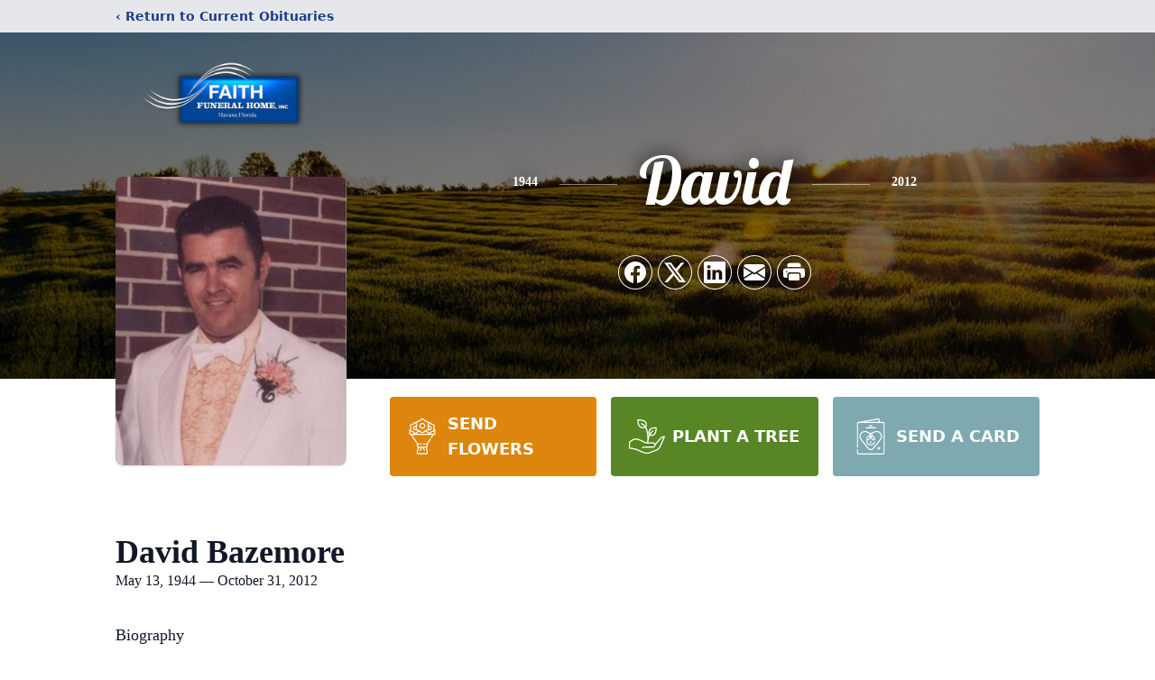

--- FILE ---
content_type: text/html; charset=utf-8
request_url: https://www.google.com/recaptcha/enterprise/anchor?ar=1&k=6Ld3ywIpAAAAANqQ2hnCPTfeTOdrtCdVXyKocKxU&co=aHR0cHM6Ly93d3cuZmFpdGhmdW5lcmFsaG9tZS5jb206NDQz&hl=en&type=image&v=N67nZn4AqZkNcbeMu4prBgzg&theme=light&size=invisible&badge=bottomright&anchor-ms=20000&execute-ms=30000&cb=xx5en06y4kti
body_size: 48691
content:
<!DOCTYPE HTML><html dir="ltr" lang="en"><head><meta http-equiv="Content-Type" content="text/html; charset=UTF-8">
<meta http-equiv="X-UA-Compatible" content="IE=edge">
<title>reCAPTCHA</title>
<style type="text/css">
/* cyrillic-ext */
@font-face {
  font-family: 'Roboto';
  font-style: normal;
  font-weight: 400;
  font-stretch: 100%;
  src: url(//fonts.gstatic.com/s/roboto/v48/KFO7CnqEu92Fr1ME7kSn66aGLdTylUAMa3GUBHMdazTgWw.woff2) format('woff2');
  unicode-range: U+0460-052F, U+1C80-1C8A, U+20B4, U+2DE0-2DFF, U+A640-A69F, U+FE2E-FE2F;
}
/* cyrillic */
@font-face {
  font-family: 'Roboto';
  font-style: normal;
  font-weight: 400;
  font-stretch: 100%;
  src: url(//fonts.gstatic.com/s/roboto/v48/KFO7CnqEu92Fr1ME7kSn66aGLdTylUAMa3iUBHMdazTgWw.woff2) format('woff2');
  unicode-range: U+0301, U+0400-045F, U+0490-0491, U+04B0-04B1, U+2116;
}
/* greek-ext */
@font-face {
  font-family: 'Roboto';
  font-style: normal;
  font-weight: 400;
  font-stretch: 100%;
  src: url(//fonts.gstatic.com/s/roboto/v48/KFO7CnqEu92Fr1ME7kSn66aGLdTylUAMa3CUBHMdazTgWw.woff2) format('woff2');
  unicode-range: U+1F00-1FFF;
}
/* greek */
@font-face {
  font-family: 'Roboto';
  font-style: normal;
  font-weight: 400;
  font-stretch: 100%;
  src: url(//fonts.gstatic.com/s/roboto/v48/KFO7CnqEu92Fr1ME7kSn66aGLdTylUAMa3-UBHMdazTgWw.woff2) format('woff2');
  unicode-range: U+0370-0377, U+037A-037F, U+0384-038A, U+038C, U+038E-03A1, U+03A3-03FF;
}
/* math */
@font-face {
  font-family: 'Roboto';
  font-style: normal;
  font-weight: 400;
  font-stretch: 100%;
  src: url(//fonts.gstatic.com/s/roboto/v48/KFO7CnqEu92Fr1ME7kSn66aGLdTylUAMawCUBHMdazTgWw.woff2) format('woff2');
  unicode-range: U+0302-0303, U+0305, U+0307-0308, U+0310, U+0312, U+0315, U+031A, U+0326-0327, U+032C, U+032F-0330, U+0332-0333, U+0338, U+033A, U+0346, U+034D, U+0391-03A1, U+03A3-03A9, U+03B1-03C9, U+03D1, U+03D5-03D6, U+03F0-03F1, U+03F4-03F5, U+2016-2017, U+2034-2038, U+203C, U+2040, U+2043, U+2047, U+2050, U+2057, U+205F, U+2070-2071, U+2074-208E, U+2090-209C, U+20D0-20DC, U+20E1, U+20E5-20EF, U+2100-2112, U+2114-2115, U+2117-2121, U+2123-214F, U+2190, U+2192, U+2194-21AE, U+21B0-21E5, U+21F1-21F2, U+21F4-2211, U+2213-2214, U+2216-22FF, U+2308-230B, U+2310, U+2319, U+231C-2321, U+2336-237A, U+237C, U+2395, U+239B-23B7, U+23D0, U+23DC-23E1, U+2474-2475, U+25AF, U+25B3, U+25B7, U+25BD, U+25C1, U+25CA, U+25CC, U+25FB, U+266D-266F, U+27C0-27FF, U+2900-2AFF, U+2B0E-2B11, U+2B30-2B4C, U+2BFE, U+3030, U+FF5B, U+FF5D, U+1D400-1D7FF, U+1EE00-1EEFF;
}
/* symbols */
@font-face {
  font-family: 'Roboto';
  font-style: normal;
  font-weight: 400;
  font-stretch: 100%;
  src: url(//fonts.gstatic.com/s/roboto/v48/KFO7CnqEu92Fr1ME7kSn66aGLdTylUAMaxKUBHMdazTgWw.woff2) format('woff2');
  unicode-range: U+0001-000C, U+000E-001F, U+007F-009F, U+20DD-20E0, U+20E2-20E4, U+2150-218F, U+2190, U+2192, U+2194-2199, U+21AF, U+21E6-21F0, U+21F3, U+2218-2219, U+2299, U+22C4-22C6, U+2300-243F, U+2440-244A, U+2460-24FF, U+25A0-27BF, U+2800-28FF, U+2921-2922, U+2981, U+29BF, U+29EB, U+2B00-2BFF, U+4DC0-4DFF, U+FFF9-FFFB, U+10140-1018E, U+10190-1019C, U+101A0, U+101D0-101FD, U+102E0-102FB, U+10E60-10E7E, U+1D2C0-1D2D3, U+1D2E0-1D37F, U+1F000-1F0FF, U+1F100-1F1AD, U+1F1E6-1F1FF, U+1F30D-1F30F, U+1F315, U+1F31C, U+1F31E, U+1F320-1F32C, U+1F336, U+1F378, U+1F37D, U+1F382, U+1F393-1F39F, U+1F3A7-1F3A8, U+1F3AC-1F3AF, U+1F3C2, U+1F3C4-1F3C6, U+1F3CA-1F3CE, U+1F3D4-1F3E0, U+1F3ED, U+1F3F1-1F3F3, U+1F3F5-1F3F7, U+1F408, U+1F415, U+1F41F, U+1F426, U+1F43F, U+1F441-1F442, U+1F444, U+1F446-1F449, U+1F44C-1F44E, U+1F453, U+1F46A, U+1F47D, U+1F4A3, U+1F4B0, U+1F4B3, U+1F4B9, U+1F4BB, U+1F4BF, U+1F4C8-1F4CB, U+1F4D6, U+1F4DA, U+1F4DF, U+1F4E3-1F4E6, U+1F4EA-1F4ED, U+1F4F7, U+1F4F9-1F4FB, U+1F4FD-1F4FE, U+1F503, U+1F507-1F50B, U+1F50D, U+1F512-1F513, U+1F53E-1F54A, U+1F54F-1F5FA, U+1F610, U+1F650-1F67F, U+1F687, U+1F68D, U+1F691, U+1F694, U+1F698, U+1F6AD, U+1F6B2, U+1F6B9-1F6BA, U+1F6BC, U+1F6C6-1F6CF, U+1F6D3-1F6D7, U+1F6E0-1F6EA, U+1F6F0-1F6F3, U+1F6F7-1F6FC, U+1F700-1F7FF, U+1F800-1F80B, U+1F810-1F847, U+1F850-1F859, U+1F860-1F887, U+1F890-1F8AD, U+1F8B0-1F8BB, U+1F8C0-1F8C1, U+1F900-1F90B, U+1F93B, U+1F946, U+1F984, U+1F996, U+1F9E9, U+1FA00-1FA6F, U+1FA70-1FA7C, U+1FA80-1FA89, U+1FA8F-1FAC6, U+1FACE-1FADC, U+1FADF-1FAE9, U+1FAF0-1FAF8, U+1FB00-1FBFF;
}
/* vietnamese */
@font-face {
  font-family: 'Roboto';
  font-style: normal;
  font-weight: 400;
  font-stretch: 100%;
  src: url(//fonts.gstatic.com/s/roboto/v48/KFO7CnqEu92Fr1ME7kSn66aGLdTylUAMa3OUBHMdazTgWw.woff2) format('woff2');
  unicode-range: U+0102-0103, U+0110-0111, U+0128-0129, U+0168-0169, U+01A0-01A1, U+01AF-01B0, U+0300-0301, U+0303-0304, U+0308-0309, U+0323, U+0329, U+1EA0-1EF9, U+20AB;
}
/* latin-ext */
@font-face {
  font-family: 'Roboto';
  font-style: normal;
  font-weight: 400;
  font-stretch: 100%;
  src: url(//fonts.gstatic.com/s/roboto/v48/KFO7CnqEu92Fr1ME7kSn66aGLdTylUAMa3KUBHMdazTgWw.woff2) format('woff2');
  unicode-range: U+0100-02BA, U+02BD-02C5, U+02C7-02CC, U+02CE-02D7, U+02DD-02FF, U+0304, U+0308, U+0329, U+1D00-1DBF, U+1E00-1E9F, U+1EF2-1EFF, U+2020, U+20A0-20AB, U+20AD-20C0, U+2113, U+2C60-2C7F, U+A720-A7FF;
}
/* latin */
@font-face {
  font-family: 'Roboto';
  font-style: normal;
  font-weight: 400;
  font-stretch: 100%;
  src: url(//fonts.gstatic.com/s/roboto/v48/KFO7CnqEu92Fr1ME7kSn66aGLdTylUAMa3yUBHMdazQ.woff2) format('woff2');
  unicode-range: U+0000-00FF, U+0131, U+0152-0153, U+02BB-02BC, U+02C6, U+02DA, U+02DC, U+0304, U+0308, U+0329, U+2000-206F, U+20AC, U+2122, U+2191, U+2193, U+2212, U+2215, U+FEFF, U+FFFD;
}
/* cyrillic-ext */
@font-face {
  font-family: 'Roboto';
  font-style: normal;
  font-weight: 500;
  font-stretch: 100%;
  src: url(//fonts.gstatic.com/s/roboto/v48/KFO7CnqEu92Fr1ME7kSn66aGLdTylUAMa3GUBHMdazTgWw.woff2) format('woff2');
  unicode-range: U+0460-052F, U+1C80-1C8A, U+20B4, U+2DE0-2DFF, U+A640-A69F, U+FE2E-FE2F;
}
/* cyrillic */
@font-face {
  font-family: 'Roboto';
  font-style: normal;
  font-weight: 500;
  font-stretch: 100%;
  src: url(//fonts.gstatic.com/s/roboto/v48/KFO7CnqEu92Fr1ME7kSn66aGLdTylUAMa3iUBHMdazTgWw.woff2) format('woff2');
  unicode-range: U+0301, U+0400-045F, U+0490-0491, U+04B0-04B1, U+2116;
}
/* greek-ext */
@font-face {
  font-family: 'Roboto';
  font-style: normal;
  font-weight: 500;
  font-stretch: 100%;
  src: url(//fonts.gstatic.com/s/roboto/v48/KFO7CnqEu92Fr1ME7kSn66aGLdTylUAMa3CUBHMdazTgWw.woff2) format('woff2');
  unicode-range: U+1F00-1FFF;
}
/* greek */
@font-face {
  font-family: 'Roboto';
  font-style: normal;
  font-weight: 500;
  font-stretch: 100%;
  src: url(//fonts.gstatic.com/s/roboto/v48/KFO7CnqEu92Fr1ME7kSn66aGLdTylUAMa3-UBHMdazTgWw.woff2) format('woff2');
  unicode-range: U+0370-0377, U+037A-037F, U+0384-038A, U+038C, U+038E-03A1, U+03A3-03FF;
}
/* math */
@font-face {
  font-family: 'Roboto';
  font-style: normal;
  font-weight: 500;
  font-stretch: 100%;
  src: url(//fonts.gstatic.com/s/roboto/v48/KFO7CnqEu92Fr1ME7kSn66aGLdTylUAMawCUBHMdazTgWw.woff2) format('woff2');
  unicode-range: U+0302-0303, U+0305, U+0307-0308, U+0310, U+0312, U+0315, U+031A, U+0326-0327, U+032C, U+032F-0330, U+0332-0333, U+0338, U+033A, U+0346, U+034D, U+0391-03A1, U+03A3-03A9, U+03B1-03C9, U+03D1, U+03D5-03D6, U+03F0-03F1, U+03F4-03F5, U+2016-2017, U+2034-2038, U+203C, U+2040, U+2043, U+2047, U+2050, U+2057, U+205F, U+2070-2071, U+2074-208E, U+2090-209C, U+20D0-20DC, U+20E1, U+20E5-20EF, U+2100-2112, U+2114-2115, U+2117-2121, U+2123-214F, U+2190, U+2192, U+2194-21AE, U+21B0-21E5, U+21F1-21F2, U+21F4-2211, U+2213-2214, U+2216-22FF, U+2308-230B, U+2310, U+2319, U+231C-2321, U+2336-237A, U+237C, U+2395, U+239B-23B7, U+23D0, U+23DC-23E1, U+2474-2475, U+25AF, U+25B3, U+25B7, U+25BD, U+25C1, U+25CA, U+25CC, U+25FB, U+266D-266F, U+27C0-27FF, U+2900-2AFF, U+2B0E-2B11, U+2B30-2B4C, U+2BFE, U+3030, U+FF5B, U+FF5D, U+1D400-1D7FF, U+1EE00-1EEFF;
}
/* symbols */
@font-face {
  font-family: 'Roboto';
  font-style: normal;
  font-weight: 500;
  font-stretch: 100%;
  src: url(//fonts.gstatic.com/s/roboto/v48/KFO7CnqEu92Fr1ME7kSn66aGLdTylUAMaxKUBHMdazTgWw.woff2) format('woff2');
  unicode-range: U+0001-000C, U+000E-001F, U+007F-009F, U+20DD-20E0, U+20E2-20E4, U+2150-218F, U+2190, U+2192, U+2194-2199, U+21AF, U+21E6-21F0, U+21F3, U+2218-2219, U+2299, U+22C4-22C6, U+2300-243F, U+2440-244A, U+2460-24FF, U+25A0-27BF, U+2800-28FF, U+2921-2922, U+2981, U+29BF, U+29EB, U+2B00-2BFF, U+4DC0-4DFF, U+FFF9-FFFB, U+10140-1018E, U+10190-1019C, U+101A0, U+101D0-101FD, U+102E0-102FB, U+10E60-10E7E, U+1D2C0-1D2D3, U+1D2E0-1D37F, U+1F000-1F0FF, U+1F100-1F1AD, U+1F1E6-1F1FF, U+1F30D-1F30F, U+1F315, U+1F31C, U+1F31E, U+1F320-1F32C, U+1F336, U+1F378, U+1F37D, U+1F382, U+1F393-1F39F, U+1F3A7-1F3A8, U+1F3AC-1F3AF, U+1F3C2, U+1F3C4-1F3C6, U+1F3CA-1F3CE, U+1F3D4-1F3E0, U+1F3ED, U+1F3F1-1F3F3, U+1F3F5-1F3F7, U+1F408, U+1F415, U+1F41F, U+1F426, U+1F43F, U+1F441-1F442, U+1F444, U+1F446-1F449, U+1F44C-1F44E, U+1F453, U+1F46A, U+1F47D, U+1F4A3, U+1F4B0, U+1F4B3, U+1F4B9, U+1F4BB, U+1F4BF, U+1F4C8-1F4CB, U+1F4D6, U+1F4DA, U+1F4DF, U+1F4E3-1F4E6, U+1F4EA-1F4ED, U+1F4F7, U+1F4F9-1F4FB, U+1F4FD-1F4FE, U+1F503, U+1F507-1F50B, U+1F50D, U+1F512-1F513, U+1F53E-1F54A, U+1F54F-1F5FA, U+1F610, U+1F650-1F67F, U+1F687, U+1F68D, U+1F691, U+1F694, U+1F698, U+1F6AD, U+1F6B2, U+1F6B9-1F6BA, U+1F6BC, U+1F6C6-1F6CF, U+1F6D3-1F6D7, U+1F6E0-1F6EA, U+1F6F0-1F6F3, U+1F6F7-1F6FC, U+1F700-1F7FF, U+1F800-1F80B, U+1F810-1F847, U+1F850-1F859, U+1F860-1F887, U+1F890-1F8AD, U+1F8B0-1F8BB, U+1F8C0-1F8C1, U+1F900-1F90B, U+1F93B, U+1F946, U+1F984, U+1F996, U+1F9E9, U+1FA00-1FA6F, U+1FA70-1FA7C, U+1FA80-1FA89, U+1FA8F-1FAC6, U+1FACE-1FADC, U+1FADF-1FAE9, U+1FAF0-1FAF8, U+1FB00-1FBFF;
}
/* vietnamese */
@font-face {
  font-family: 'Roboto';
  font-style: normal;
  font-weight: 500;
  font-stretch: 100%;
  src: url(//fonts.gstatic.com/s/roboto/v48/KFO7CnqEu92Fr1ME7kSn66aGLdTylUAMa3OUBHMdazTgWw.woff2) format('woff2');
  unicode-range: U+0102-0103, U+0110-0111, U+0128-0129, U+0168-0169, U+01A0-01A1, U+01AF-01B0, U+0300-0301, U+0303-0304, U+0308-0309, U+0323, U+0329, U+1EA0-1EF9, U+20AB;
}
/* latin-ext */
@font-face {
  font-family: 'Roboto';
  font-style: normal;
  font-weight: 500;
  font-stretch: 100%;
  src: url(//fonts.gstatic.com/s/roboto/v48/KFO7CnqEu92Fr1ME7kSn66aGLdTylUAMa3KUBHMdazTgWw.woff2) format('woff2');
  unicode-range: U+0100-02BA, U+02BD-02C5, U+02C7-02CC, U+02CE-02D7, U+02DD-02FF, U+0304, U+0308, U+0329, U+1D00-1DBF, U+1E00-1E9F, U+1EF2-1EFF, U+2020, U+20A0-20AB, U+20AD-20C0, U+2113, U+2C60-2C7F, U+A720-A7FF;
}
/* latin */
@font-face {
  font-family: 'Roboto';
  font-style: normal;
  font-weight: 500;
  font-stretch: 100%;
  src: url(//fonts.gstatic.com/s/roboto/v48/KFO7CnqEu92Fr1ME7kSn66aGLdTylUAMa3yUBHMdazQ.woff2) format('woff2');
  unicode-range: U+0000-00FF, U+0131, U+0152-0153, U+02BB-02BC, U+02C6, U+02DA, U+02DC, U+0304, U+0308, U+0329, U+2000-206F, U+20AC, U+2122, U+2191, U+2193, U+2212, U+2215, U+FEFF, U+FFFD;
}
/* cyrillic-ext */
@font-face {
  font-family: 'Roboto';
  font-style: normal;
  font-weight: 900;
  font-stretch: 100%;
  src: url(//fonts.gstatic.com/s/roboto/v48/KFO7CnqEu92Fr1ME7kSn66aGLdTylUAMa3GUBHMdazTgWw.woff2) format('woff2');
  unicode-range: U+0460-052F, U+1C80-1C8A, U+20B4, U+2DE0-2DFF, U+A640-A69F, U+FE2E-FE2F;
}
/* cyrillic */
@font-face {
  font-family: 'Roboto';
  font-style: normal;
  font-weight: 900;
  font-stretch: 100%;
  src: url(//fonts.gstatic.com/s/roboto/v48/KFO7CnqEu92Fr1ME7kSn66aGLdTylUAMa3iUBHMdazTgWw.woff2) format('woff2');
  unicode-range: U+0301, U+0400-045F, U+0490-0491, U+04B0-04B1, U+2116;
}
/* greek-ext */
@font-face {
  font-family: 'Roboto';
  font-style: normal;
  font-weight: 900;
  font-stretch: 100%;
  src: url(//fonts.gstatic.com/s/roboto/v48/KFO7CnqEu92Fr1ME7kSn66aGLdTylUAMa3CUBHMdazTgWw.woff2) format('woff2');
  unicode-range: U+1F00-1FFF;
}
/* greek */
@font-face {
  font-family: 'Roboto';
  font-style: normal;
  font-weight: 900;
  font-stretch: 100%;
  src: url(//fonts.gstatic.com/s/roboto/v48/KFO7CnqEu92Fr1ME7kSn66aGLdTylUAMa3-UBHMdazTgWw.woff2) format('woff2');
  unicode-range: U+0370-0377, U+037A-037F, U+0384-038A, U+038C, U+038E-03A1, U+03A3-03FF;
}
/* math */
@font-face {
  font-family: 'Roboto';
  font-style: normal;
  font-weight: 900;
  font-stretch: 100%;
  src: url(//fonts.gstatic.com/s/roboto/v48/KFO7CnqEu92Fr1ME7kSn66aGLdTylUAMawCUBHMdazTgWw.woff2) format('woff2');
  unicode-range: U+0302-0303, U+0305, U+0307-0308, U+0310, U+0312, U+0315, U+031A, U+0326-0327, U+032C, U+032F-0330, U+0332-0333, U+0338, U+033A, U+0346, U+034D, U+0391-03A1, U+03A3-03A9, U+03B1-03C9, U+03D1, U+03D5-03D6, U+03F0-03F1, U+03F4-03F5, U+2016-2017, U+2034-2038, U+203C, U+2040, U+2043, U+2047, U+2050, U+2057, U+205F, U+2070-2071, U+2074-208E, U+2090-209C, U+20D0-20DC, U+20E1, U+20E5-20EF, U+2100-2112, U+2114-2115, U+2117-2121, U+2123-214F, U+2190, U+2192, U+2194-21AE, U+21B0-21E5, U+21F1-21F2, U+21F4-2211, U+2213-2214, U+2216-22FF, U+2308-230B, U+2310, U+2319, U+231C-2321, U+2336-237A, U+237C, U+2395, U+239B-23B7, U+23D0, U+23DC-23E1, U+2474-2475, U+25AF, U+25B3, U+25B7, U+25BD, U+25C1, U+25CA, U+25CC, U+25FB, U+266D-266F, U+27C0-27FF, U+2900-2AFF, U+2B0E-2B11, U+2B30-2B4C, U+2BFE, U+3030, U+FF5B, U+FF5D, U+1D400-1D7FF, U+1EE00-1EEFF;
}
/* symbols */
@font-face {
  font-family: 'Roboto';
  font-style: normal;
  font-weight: 900;
  font-stretch: 100%;
  src: url(//fonts.gstatic.com/s/roboto/v48/KFO7CnqEu92Fr1ME7kSn66aGLdTylUAMaxKUBHMdazTgWw.woff2) format('woff2');
  unicode-range: U+0001-000C, U+000E-001F, U+007F-009F, U+20DD-20E0, U+20E2-20E4, U+2150-218F, U+2190, U+2192, U+2194-2199, U+21AF, U+21E6-21F0, U+21F3, U+2218-2219, U+2299, U+22C4-22C6, U+2300-243F, U+2440-244A, U+2460-24FF, U+25A0-27BF, U+2800-28FF, U+2921-2922, U+2981, U+29BF, U+29EB, U+2B00-2BFF, U+4DC0-4DFF, U+FFF9-FFFB, U+10140-1018E, U+10190-1019C, U+101A0, U+101D0-101FD, U+102E0-102FB, U+10E60-10E7E, U+1D2C0-1D2D3, U+1D2E0-1D37F, U+1F000-1F0FF, U+1F100-1F1AD, U+1F1E6-1F1FF, U+1F30D-1F30F, U+1F315, U+1F31C, U+1F31E, U+1F320-1F32C, U+1F336, U+1F378, U+1F37D, U+1F382, U+1F393-1F39F, U+1F3A7-1F3A8, U+1F3AC-1F3AF, U+1F3C2, U+1F3C4-1F3C6, U+1F3CA-1F3CE, U+1F3D4-1F3E0, U+1F3ED, U+1F3F1-1F3F3, U+1F3F5-1F3F7, U+1F408, U+1F415, U+1F41F, U+1F426, U+1F43F, U+1F441-1F442, U+1F444, U+1F446-1F449, U+1F44C-1F44E, U+1F453, U+1F46A, U+1F47D, U+1F4A3, U+1F4B0, U+1F4B3, U+1F4B9, U+1F4BB, U+1F4BF, U+1F4C8-1F4CB, U+1F4D6, U+1F4DA, U+1F4DF, U+1F4E3-1F4E6, U+1F4EA-1F4ED, U+1F4F7, U+1F4F9-1F4FB, U+1F4FD-1F4FE, U+1F503, U+1F507-1F50B, U+1F50D, U+1F512-1F513, U+1F53E-1F54A, U+1F54F-1F5FA, U+1F610, U+1F650-1F67F, U+1F687, U+1F68D, U+1F691, U+1F694, U+1F698, U+1F6AD, U+1F6B2, U+1F6B9-1F6BA, U+1F6BC, U+1F6C6-1F6CF, U+1F6D3-1F6D7, U+1F6E0-1F6EA, U+1F6F0-1F6F3, U+1F6F7-1F6FC, U+1F700-1F7FF, U+1F800-1F80B, U+1F810-1F847, U+1F850-1F859, U+1F860-1F887, U+1F890-1F8AD, U+1F8B0-1F8BB, U+1F8C0-1F8C1, U+1F900-1F90B, U+1F93B, U+1F946, U+1F984, U+1F996, U+1F9E9, U+1FA00-1FA6F, U+1FA70-1FA7C, U+1FA80-1FA89, U+1FA8F-1FAC6, U+1FACE-1FADC, U+1FADF-1FAE9, U+1FAF0-1FAF8, U+1FB00-1FBFF;
}
/* vietnamese */
@font-face {
  font-family: 'Roboto';
  font-style: normal;
  font-weight: 900;
  font-stretch: 100%;
  src: url(//fonts.gstatic.com/s/roboto/v48/KFO7CnqEu92Fr1ME7kSn66aGLdTylUAMa3OUBHMdazTgWw.woff2) format('woff2');
  unicode-range: U+0102-0103, U+0110-0111, U+0128-0129, U+0168-0169, U+01A0-01A1, U+01AF-01B0, U+0300-0301, U+0303-0304, U+0308-0309, U+0323, U+0329, U+1EA0-1EF9, U+20AB;
}
/* latin-ext */
@font-face {
  font-family: 'Roboto';
  font-style: normal;
  font-weight: 900;
  font-stretch: 100%;
  src: url(//fonts.gstatic.com/s/roboto/v48/KFO7CnqEu92Fr1ME7kSn66aGLdTylUAMa3KUBHMdazTgWw.woff2) format('woff2');
  unicode-range: U+0100-02BA, U+02BD-02C5, U+02C7-02CC, U+02CE-02D7, U+02DD-02FF, U+0304, U+0308, U+0329, U+1D00-1DBF, U+1E00-1E9F, U+1EF2-1EFF, U+2020, U+20A0-20AB, U+20AD-20C0, U+2113, U+2C60-2C7F, U+A720-A7FF;
}
/* latin */
@font-face {
  font-family: 'Roboto';
  font-style: normal;
  font-weight: 900;
  font-stretch: 100%;
  src: url(//fonts.gstatic.com/s/roboto/v48/KFO7CnqEu92Fr1ME7kSn66aGLdTylUAMa3yUBHMdazQ.woff2) format('woff2');
  unicode-range: U+0000-00FF, U+0131, U+0152-0153, U+02BB-02BC, U+02C6, U+02DA, U+02DC, U+0304, U+0308, U+0329, U+2000-206F, U+20AC, U+2122, U+2191, U+2193, U+2212, U+2215, U+FEFF, U+FFFD;
}

</style>
<link rel="stylesheet" type="text/css" href="https://www.gstatic.com/recaptcha/releases/N67nZn4AqZkNcbeMu4prBgzg/styles__ltr.css">
<script nonce="fCWiMlcPPgOvTaGLCIxsOA" type="text/javascript">window['__recaptcha_api'] = 'https://www.google.com/recaptcha/enterprise/';</script>
<script type="text/javascript" src="https://www.gstatic.com/recaptcha/releases/N67nZn4AqZkNcbeMu4prBgzg/recaptcha__en.js" nonce="fCWiMlcPPgOvTaGLCIxsOA">
      
    </script></head>
<body><div id="rc-anchor-alert" class="rc-anchor-alert"></div>
<input type="hidden" id="recaptcha-token" value="[base64]">
<script type="text/javascript" nonce="fCWiMlcPPgOvTaGLCIxsOA">
      recaptcha.anchor.Main.init("[\x22ainput\x22,[\x22bgdata\x22,\x22\x22,\[base64]/[base64]/[base64]/[base64]/[base64]/[base64]/KGcoTywyNTMsTy5PKSxVRyhPLEMpKTpnKE8sMjUzLEMpLE8pKSxsKSksTykpfSxieT1mdW5jdGlvbihDLE8sdSxsKXtmb3IobD0odT1SKEMpLDApO08+MDtPLS0pbD1sPDw4fFooQyk7ZyhDLHUsbCl9LFVHPWZ1bmN0aW9uKEMsTyl7Qy5pLmxlbmd0aD4xMDQ/[base64]/[base64]/[base64]/[base64]/[base64]/[base64]/[base64]\\u003d\x22,\[base64]\\u003d\\u003d\x22,\[base64]/[base64]/CnQ/Cs8OCw4/CgsOiwrE7wr0+KzNRcFpzw5rDmU/DjizCkyrCssKdIi5uZkpnwr8rwrVaY8K4w4ZwQGrCkcKxw7jCvMKCYcORQ8Kaw6HCnsKQwoXDgz7CucOPw57DrsKgG2Y9wrrCtsO9wpHDnDRow4TDjcKFw5DCqBkQw60mCMK3Xx/CiMKnw5Edb8O7LWPDmG90B0JpaMK7w6BcIzbDmXbCky1+IF1scSrDiMONwrjCoX/CgA0yZQxFwrwsM2ItwqPCuMK1wrlIw4hVw6rDmsK2woE4w4s+wprDkxvCjD7CnsKIwo7DtCHCnlvDjsOFwpMUwrtZwpF5HMOUwp3Dli8UVcKjw6QAfcOFAsO1YsKfWBF/CsKDFMONY1M6Rklzw5xkw7jDtmg3TsKlG0wFwoZuNn/CpQfDpsOFwowywrDCjMKGwp/Ds1rDnFo1wropf8O9w7N1w6fDlMO8F8KVw7XCgDwaw78sDsKSw6EHZmAdw4jDnsKZDMOJw5oEThvCs8O6ZsKVw7zCvMOrw4x/[base64]/[base64]/DoCZCcnBVQcONc1RcwoHCmWlCLsOgw7x6bmjDiiFpw444wrNCBR/Dh2QBw53DjsK3wrJUKMKnw50UQhbDpxF3c3RnwqbCgcKWbCU3w7rDjsKewqPCoMOQUsKDw4/DjsOJw455w4nCtsOww7E7wrbCg8OZw4vCjzdvw5fCni/DnsKmOE7CmwPDhRzCjBp/[base64]/CjcK0w4rDnA7DsT7DqMK2NAzDrMKQw6/[base64]/Dn2LDrRQ4w7vDqS7Du8Kdwp0/B8OIw7QRwpRowpDCs8K4w6XDgsKpAcODC1YnOcKHCWolTMKdw4bDuBnCucO3wpPCvcOvBh7CtjgLcsOKGRjCs8OkFcOgRlDCmsOmd8OJL8K8wpHDmgM7w5o9wrPDhMOYwrlXXijDt8Odw5YQNTh4w71rO8OTECHDmcOcZllKw6jCpn8yOsOva0HDq8O6w7PDiw/CiELChsOtw57Ci24xZ8KdMErCkmLDtsK6w7VdwpPDnsO0wp0lNnfDuwgUwoQAPMOARlxZaMKfwoB/QsO3wpLDnMOAHU/ClMKZw63CgDrDmsKcw7rDucK4wq8lwpxEZn5Iw7LCmANtYsKew4jCs8KJa8ONw7jDqcKgwqZmQHZlOMKYFsKzwqsmC8KWFcOYDsObw6/DunDCl1rDn8K+wozCn8KOwqV0SsOmwq7DuH06LhzCqQNrw5oZwoUCwobCpG3CncOyw6vDh35jwo/[base64]/Cr8KTDkTDtsKQUBpmw6VrB2rCuMO2JMOfwqLDgsKkw6bDjSQDw63ChsKJwo44w43CpznCpcOHwqLCgMKfwrALGiDCtV9zesO4UcKxa8KKLcO0XMOtw6NOCFXDicKiacO9bStqUsKWw5cIw6/Cg8Opwr0Zw7HDucONw4nDunVeXD5FajMRADHDqsOqw5vCtsKsNCZFAjfCpMKBYERUw6FxbjlAw6YFcyoSDMKYw77CoCkOdsOkSsORf8KAw7xww4HDgC1aw6vDqcOQYcKlBsO/JsK8wos2T2PDgEnCoMOkUcOdNljDvmkUAhtXwqwrw4LDiMKxw4NXe8KLw6t7w5nCnlVSwqvCpHfDv8OfXV4ZwoFbUmVjw7bDkEDDn8KfesKzbAZ0Y8OBwobDgCHCj8OZB8K4wqLCmQ/[base64]/w4bDg8ODeDvDqsKqwp12w6TDl18VwoxqYcK/wrTCmsKlJMKBETLCkSg7UVPCl8O7D2HDjxDDvcK5w77Cs8Oww6NPQxTCj2PCnFwAwoVAa8OaEcKuBh3Dk8Kgw5xZwqMmSRbCnWHCucO5STZoGiE0K13CqsKwwo89w6TCksK4wqoVLSoDMWsWXMK/L8O5w5pRVcKZw6QawoZaw6nCgybDuRLDnMOkQj4HwpjDtHRdwoHDtcOAw6E+w6cCD8KQwr90A8OHw7xDw43DsMOnbsKrw6HDksOib8KEIcKFV8OQNCvDqQ3DmT1XwqXCuzEGBX7CuMOtEcOsw5d9woEfdMOEwrLDt8K7Qi7CpidLw4LDsjnDl2YuwrJDw6vCnVdkSyw/[base64]/CrxxhHlUjw6dgwpRlIWohTFh5w5cPw65Ow7XDvWIQCVbCvMKtw4JBw6k3w5rCvMKIwqTDrMKqQcOxdiF6wqdFwo8mwqI4woJDw5jDuhbCoA/CtsObw6R9LRZ9wqbDjMKbcMOlUyU4wqlCLAMNS8KbYRotQsOVJMO7w4zDvMKhZ0rCjsKLQC1CdV5+w7zCnzrDpVnDvlAPNMKufgPCj1tracK2DcOuMcOTw6PDvMKzLHENw4bCrcOSw7EheRFffknCj3hNwqbCmsOFf0/CkndrRwjDp3DDosKbMyBnKxLDuAR8w4oowq3CqMOpwpnDsVbDmcK4N8KkwqfDikR8w6zCrC/CukcWQQrCoi5uw7ATOMOow4sWw7hEwq4tw4Qww5xiMMKFwr8Sw7bDsmYmNxvChsKTVsO2OMOyw78XJsKoPATCiWAcwqzCux7Dql9Dwq0+w6QMGxo2DxrDiTXDhcOmGcOBQRHCv8KYw48xXzZNwqHCvcKMWynDhxp9w4TDlMKZwojCisKiR8KNTnV/GjhZwqJfwqQ7w48uwpDCqGPDpU/DmQlvw4nDil8gwppHbUtWwqXClz7DhsKYDTJxAEvDjzLCuMKrOl/CosO8w5hRczEEwq4xVsKsNcKVwp4Lw40LR8K3XMKUwpcDwrjCixnDmcK7wpR6E8Kqw4p/[base64]/Cmg7DpTl8wqzDhVbCl8KgwqDCuzlpcsKXb8KOw6BvecKSw7wTU8KKwonCpQN7Mh4NCB7DvRI4wq8wZU8yVRU/w7UFwpfDtANNGMObUjTDpA/Ct1XDhcKibsKPw6RwfRghwr9RfXg7bsOSTWohw43DlHNQw6luFMKPFwZzBMOFw7bDpMO4wr7DuMO1U8OQwq4mQsKmw5LDuMOrwqXDkVs8dDfDrWEDwoPCnW/Dg2Awwr4EM8O8wrPDssKZw4rClcO+IFDDrXM3w4fDicOBKMK2w785w7nCnHPDuQ/Cnm3DiFcYS8OodljDjDFiwonDonZhw6s/w6gxKmDDmcO1DcKGSMKCWMKKW8KIdMO8VS5LA8K8fsOGdGhkw53CrwvCr1fCiCDCilTCgFpmw6EJM8OvSVknwrLDuhBRIWjCiFMewobDmnHDjMKfw6zCh2QRw5fCg1wJwo/Cj8OtwofDpsKEH0fCssKqPh0Vwqcnw7dPwp3DikTCuTrDh3p6CMKVwo5RLcKOwqpzVFnDhMOsaw8lMsOCwo/[base64]/CrcOUQsKtIHBnID3Cv8KAZ8KBI8OBUHzChcKddcOuXQfCqnzDqcK5Q8KNwqBtw5DDiMO9w6jCsTcEJCrDtTYZw6vCh8KNb8K6wqjDnDjCu8KmwprDtMK8AWbDlcOTLmUXw5A7KFDCs8OVw4nCssOTEFkuwr89w6nDgAJyw4M+KU/CrSo6w5nDihXCgQbDj8K3HTnDlcO/w7vDssOEw7R1WnEywrIOH8O7MMORXFzDp8KOwpfDsMK5OMOwwpR6JsOuwqvDuMKsw7w3U8KRUMKaUgDClMOHwqY4w5NcwpjDmVzClcOBw57CgAnDpMKNwrDDusKdDMO4TlNHw7rCgh4/d8KPwovDqsKUw6vCosOaCcKvw4bDg8KFCcO/[base64]/Dm1DCqsK4WsKCccK0wplqwos0w5fDlSvCpVDCpMKGw6JjZ25tDsKqwqPDmBjDscKaG3fDkUMzwpTCnMKewo8SwpXDt8OLwofDrwLDmFIYCGXDizUgC8ONfMOdw70cW8KJFcOdDX1/w5bDtMO+eU3CiMKTwrkBWn/Do8OLw4d3wpYmKMOVAMKZDw3Ck3ZpM8Kew47DvBB9VsO0HMO4w44QQ8OpwrgXOGpew64GQ1XCmcOFwodjfQTChVRWJUnDvGtbUcOawonChlFmw43DosOSw5wCJcOTw7rDh8KySMOQw6HDp2bDogwALcKhw7Ehwpt/LMKPw4whJsKswqDCqnNxRT7DondIa0kuwrnCukXCj8Ouwp3CpGsOYMK/P13Clg3CjlXCkg/DhUrDusKiw67CgwRxw51IO8O8woTDuk3CvsOBaMKdw5vDuCU2Y03Dl8OQwrrDnE4vP1DDucOSWMK9w7BEwofDqsKyRWPCiHvDpjDCpMKtw6DDjV1oWMO8MsO1B8OBwo1Vwr/CsxHDu8O8w5YkHsKkZMKCd8KYU8K8w6J5w750wqJucMOiwr7DuMKIw5ZTwonDgsO6w6ViwqUdwqd7w7XDvFxEw64Fw6bCqsK/wrTCoS7Ch27CjSnDmzvDnMOLwr/DlsKnwohuHDM2KXpsQF7DmB/DhcOWw5vDscKIb8KQw6koGTjCkXMAYgnDqglAZ8O4E8KTfG/[base64]/DmcK7ck7CmsKUwr/Ct3PDog/CqA4Lw7QmTcO+UMOFwpHCqiHChcOSw7F0Y8K0wr/[base64]/DicKNOCHCnFpdIxjCqmLDv8KdYVvDmldmwqjDnMKkwpHDqDXDiBQ1w5XDt8Kkw7wzwqDDncKgWcOFU8KJw5zCvsKaHAwdJnrCrcOoKMOuwoxTAcKtIW7Du8OjJMKUNTDDqETCmsOQw5DDnGDCgMKMVsO9w7fChRcPBR/CnyA0wrfDj8KbQ8OiWMKXOMKSw6PDpV3Cq8OuwqLCrcKZPHBow6nCvsOQw6/CsDw2AsOEw7zCvARYwqLDusKjw4bDp8OuwpjDt8OCHMOOwrbCjH3DrEnDtzI2w7wPwqbCpnwvwr3CjMKjw4XDsjNvHTZ2JsOWUMKcZcO9VsKMey5Kw45Aw4o/wpJBMU/[base64]/[base64]/KC/Dq8OjAsK2wrLDvW7DgsKAw7BKw4bCkE/[base64]/w6N8w6/DpsOTw4p4RjjCs8OjQkNmGHA9KMOBwr5VwqRkHz5Gw5pxwo/CqMO4w4XDo8O0wopMRcKtw7FZw6DDhsOfwrp6ScOsSS/DlsOOwrhPNsK5w4zCqsOGb8K7w5Bsw5B9w4VwwobDr8Kew7gow6jDlmPDnGQGw6jDqGHCvBNJekPClF/CksO/w7jCt3vCgsKOw5PCiwDDnMOBUcKRw5PCj8K2e0prw5HDk8KWVgLDhCArw7PDo1EAwqpRdn/Dkig5wqsyD1rDoS3DhDDCiEdsYW8SKMK6w5hiLsKjKwDDn8OOwrvDk8O9bMOyR8K/[base64]/Cm8OjHsKafhVrUsOvXhXDssO7woJ6f2TDr0/ComvCoMOPw5PCqiLCpAHDsMOQwps7wq9Xw79jw6/CocKZwpfDpidXw70APFXDpsO2wrNRAVY/Vl1jck3DssKgeQ4wWFloT8KCK8OoAMKdTz3ClMOnOzLDgMKtNcK9w5nCpxMzVGU5wp8mQcOxwr3CtCkgJsO0dmrDrMO8wqUfw50fLcKISzbCpADCkCpxw7gbw6fCuMKUw5fCgyEEAnItfMOIOMO/eMO4w6fDlXhiworCrsOKXT0VQMO4ZsOmwpbDrMO5LkbCscKZw50mwoQvWnnDk8KAewfCrkdmw7vCrsKlW8KcwpbCrmEfw5PDjMKaHMOALcOAwpYmJH/CrT40chpZwp7CqCIWIcKZwpPCoQLDi8O/woIECzvCmkrCqcOaw4tbIlR8wokVQ0rCqh/ClMK8Sw0mwqbDmBAbQ1coXWICGDfDjTI+w70pw4ceCsKAw6grUMOjbcO+wpJbwoB0dU86wrnDk0Vfw5FPL8Oow7cewrvDun7CvAMEVsOWw75Jwr0LdMOnwrnDmQbDjRXDgcKmwrrDtHJ1YGtJw7bDt0Quwq7DhD/CvHnCrFULw79WI8K0w74hw4RUw5k5H8Khw5bCmsKIw59TVU7Cg8OTITIaW8KGV8OqOQHDsMOmFMKDEyhIf8KSZ1XCn8ODw4TDsMOmKhvDh8O7w5fDhsKVIghmwpDCpknDh2cyw4N/[base64]/[base64]/[base64]/[base64]/[base64]/Cul7DsMO2w7RAw4JzB8KTw7NfFyU/bcOjPU9eD8KSwqBww6fCmiHDmVjDklPDqcO2wqDDv1TCrMKDwrjDvDvDqcO4w5vDmAYYw5UDw5tVw7EEZloDIMKiw44Dw6fDusOewovCtsKofW/DkMKtXElrVMK/esKHY8KUw6YHTcKmwoxKUlvDm8ONw7HCp24Jw5fDkS7DgF7CnjYXLmdjwrDCrnbCgsKZfcOTwpQDBsKnOcOSw5nCtH1gbkgpA8Kbw5EhwqNFwppFw53Dlj/CgsOiw6ICw5/CmFo8w68FVsOmE0TCrsKRw4zDgzXDtMKKworCnVxQwq5mwqATwpVTw4AZN8OSLGvDvUrChsOyIXPCmcKDwqHChMOqC1Jaw5bDhUURGArDv13Dj242wplrwoDDtMOgJzIdw4MXR8OVAVHDrytyd8Kqw7LDqHbClMOnwow/Z1TCsHIrRn3CvXBjw6XCmUkpw6fCocKMHm7CscOJw6jDvxpJBycXw6NVHUnCtEITwrrDvMKTwonDrhTChsOhS1PClVzCsUdyHhogwq84GsOoccKEwo3ChlbDv03DuHdHWUkwwoAmAsKIwqZfw7ciWGVNLcOJfFvCs8O/Xn4cwofDvFnCuWvDrQvCj2JXbWMPw5lrw6DDi0TCiiDDssOzwoxNwpXCjUsCLiJww5rCrVEAIQJKO2LDj8Oqw5MRwqs0w4cNEsKSIsKiw6U/wqEfeFLDuMOdw4tDw6bCujMwwp0nMMKbw4HDhsOVYMK4NAXDqsKIw4/DlH5ESU4ZwoA8G8KwIcKUVzHCtMOSw7XDtMORA8OlBFg6F2d6wpLDpSMzwpzCv3nCjQ4SwqvDiMOgw4nDuA3ClcKRKEcsL8KLw7nCn31PwofCp8OCwp3CrMOFMS3CnzsZDQgfUQTDhy7CjlTDlFYjwqQQw6TDqsOVRls/w7TDi8OPwqQrXkvDsMK2U8OsF8O8HsK8w49GCFszw59Lw6PDpFLDvcKab8OTw43DnMKpw7zDnCZGbH9Rw4duLcKLwrk8Jz7CpyrCrMOqw5/DoMK3w4bDgMKYN3/Dp8KYwpbCumfCksOCLU3Cu8OXwovDj2PClR4twqocw5DDjMOtQH8cH3fCicOHw6HCmMK1YMOhVsO8McK1e8KHD8OHfC7CgyBaF8KQwoDCmcKqwqPCpmwCEcKiwpvDjMOiHXwnwqrDqcKxOULCk3MFXgLCgDsqRsO7ZHfDliArXl/DncKAfBHCuEJDwr0tR8O6ccKgwo7DjMO4wokowqvCuxPDosK7wq/CkyUww7rCtMObwo85wpcmLsO6wpkpOcO1cD8vwqHCkcK2w5Jpwqh4wpfCi8KCQMO6G8OmHMKUE8Kcw4MQBSDDkGLDg8OJwpAcWcOPUcKSLy7DiMK5woAYw4TClQrDpiDCh8Klw74Kw7UYW8OPwoPDkMOFEsK/f8OGwqnDtUATw4FFfzRmwo0FwqsgwrUPSABYwpjCgDFDaMKXw5pzw7TDnljCkwpaKE3Do2LCisKIwq1/wpfChjfDsMOlwoTCiMOjQgJ6woHCrMOYb8OWwprChTPCnC7CscKtw4jDmsKrGlzCvn/Ct1vDq8KyPMOgIXReIAYnwqfCjFRjw6TDmsKPU8OFwp/Cr1JEwr4KeMOmwoNdJDp1KRTCiULDn100SsOPw5JadMKpwoYMAXvCtjI2wpPCucOMCcOaXsKfJsKwwoDDmMK/w412wrJ2VcOZL0TDqE1Kw5nCvgLDhlxVw4pDQMKuwrRcwprCoMOBwo5faSAkwofCnMO4NHrCs8KjYsKpwq8ew5QcUMOdC8OAf8Kow5gMIcOuKDnDk1grQAkjwoHCuDkLworDpsOjSMKXLMKuwonCocO5aFbCjsOdX1sRwofDr8OKCcKTfnrDsMK9AivCi8K0w59Tw65/w7bDpMKVXyR/BMOhJVnCtnQiGMKPT03DsMKAwqByVijCiFnCklrCpRfDuBIiw5Biw6fChlbCmlFuRsOfYyANw7/ChMK+LRbCvg/[base64]/[base64]/w6EKNcOXMsO6wppYe2ogWsKFW1LDtkQnVjbCkgbCgCB0FcOTw6fCnMK/Tg5TwooRwptAw49/YBxKw7AawqrDoynDjMKZYBcUKcKRCWcYw5M4X158FwQaNh07MsOkFMO2d8KJWQPDo1fDnWUdwoI2eAspwq/[base64]/[base64]/[base64]/[base64]/IlDCjRs5LcKFb1lqwp1/ATF8wpHDoMKvCGlcwr9awqtnw4gLJ8ODe8OYw6rCgsKowpLCgcOzw79Vwq/CqwFowonDsTrDvcKnBhXDmmTDg8KWHMOSe3Iqw6Atw6JpC1XCijxGwo4pw41ULigRWsO+WcKXe8KkDMK5w4g3w5DCt8OCVyHCli95wps/U8Kqw4zDlnhLVSvDnjrDgE5Aw5DCiAoGc8OVN2PCnzLCsSYEOmrDisOKw5R6dsK1O8O6w5Z3wqVJwoASCGhgwoPCkcKaw7LCpjVOw5rDtBIXET0hI8O3wrLDtUDDqzgawojDhiMPfwcsLcO3N1LDk8ODwoPDp8OYQl/DhGMzScOKwqkddUzCs8KywrBfDF8QQcKow7XDsCfCtsKpwp8LJkbCtmR6w5V6woJZLMOvIjHDtnzDuMK6wpxiw4UMRTPDucK3RWXDscO/w6HDiMKhfwk9DcKLwqbCkmEVU3U+wosnCm7Dhi7CjSZcWMO7w7wBw6HDv1jDg2HCkz7Dv0vClDTDicK9SMKRZ34Bw4UHFRRUw4I3w4pQCcKDFjI0YXlkHRMnw6/ClUzDswTCnMOQw50dwqIAw5DDosKFw4tcQcONwp3Dh8OmBTjCokfDpMKRwroRw7Mrw7hhIFzCh1ZNw48weTjCosOXEcKpQ3fChz0QJsOnw4QeY39fG8OFwpfDhC4Pwq7CjMKNwpHDocKQFQlnOcKZwp/CvcODWBzCjcOgw5nChALCjcOJwpXCoMKFwrNNDBDCvcK9X8OjWB3CpMKdwp/[base64]/DmgbDghgcCcKXOcORVzPChsKFChgnw6TCuHrCvksGwo/[base64]/AQI+RRMqUcKJPl7CqcKzIMK/wqzDlMKqYEMCEjrCgsOkZsKmw7nDjmTDv0/DlcONwozCuwtIHsKVwpfCtSfCvXnCiMOuwpDDrsOPMhVXJy3DkEMkLWIFEMONwojCmU5XUWh1ZSHCg8KqE8OiRMO+I8KEe8Ojwq1YJwrDjsOUWWDDusKzw6wVM8O9w6Vdwp3CqWtqwpzDq2M2M8OyVsO9ecOsZnTCqTvDkzZcw7/Dv0zDjVkkHnDDk8KED8OdYxHDqkJqF8KGw4x0PFfCoHFkw5VMw6jChMOJwo91YTLChBPCjRkLw53DthB7wqfDhUo3wpbCg3w6w6rCuCRYwokJw7lZwr83w7Qqw58dK8Onw6/[base64]/CrcOMVsONUMOmHm95cj0nwrBYw4EVw7rDtQHCpzopBMOrTDjDqy84VcO8w4DDhEdpw7fCtBhmTn7CnVvDgRFBw6pDJsOtRwlfw6YpDxFXwoDCtzPDmsOBwoB4L8OAGsOELcK/w6sTOcKew6zDi8OGfMKMw4/DgcOoPXrDqcKqw5wDN0zCvx7DpSRHO8KkWHMVw5/Cu37Cv8O1EC/CpwZjwotgw7fCocOLwrHCocKleQzCjlHCqcKsw6vCgMOVRsO8w6RSwo3CjMK8IGInVSAyJ8KQwqfCpVXDnEbCiRY0wo4EwqLDlcK7JcK1LjfDnm0Eb8K6woLCi0JWSioow4/CtEtyw6N9F0bDhxzCgHQGIsKbw4fDgsK3w7hpWFvDusO/[base64]/wpxlw5bCjsKjwrzDnxIgb8OUwq/Ct8Osw5BjBcO5XnDCuMOBHCfDs8KqXcK7cXVVdllEw7oQWGJaYsOFQsKPw6XCosKpwoMPU8K/VMKiVxIPMMKQw7zDjUDDnXHCsWzCsl4xHsKGVsOww5pxw78Mwp9PIA3Ct8K9LiLDo8K3csKLwp5qwr1jWsKXw4PCjMKNwqnDlC/CksKUw5zCsMOrLkfDqCsSVsOSw4rDkcKxw4UoLBoPfAfCrxs9wr7ClWd8w4jCsMO0wqHDocO8wqPChnnDlsO2wqbDrHzCi0bDisKvEhZxwo9uSmbCgMOZw4nCvHfClUTDtsOBYhJPwolGw50yXSAUVEUlfWNrCsKhRcOuCsKkwpHCiC/Cm8KJw7hecT1oJl7CjHgjw7/CpcOtw7vCtkdMwoTDqnF/w7LCgURaw6c8dsKuw7ZzGMKWwqw1TQo1w4bDpkRaGi0NYcKMwq5uEgwwHsK4UxDDs8K0F1/Ci8KhQcOxHEDCmMKXw4VJRsKpwrVZwpXCsFNnw7rDpX/Di0PDg8Knw5nCjBhfCsOaw5gvdhXCucKzCW8gw7wQA8OYSD14bMOlwoJlBcKQw4DDgHHCgsKhwocxw4JCJMOCw6wnbjcSQBh0w4E9ZFXDo3ULw7DDnMKlVUQNQsKqCsKwMlVTwozCnQ9zaEcyFMOPwrTCqDAlwqxjwqZiGlXDkFXCs8KEE8K/[base64]/[base64]/Cp8OwKxvChcOkwrsGwqMpw4pnI8O0Q2ZHOMOqbMKyCcO4Lw3ClkVnw4zDuXgQw5Nxwpg0w6TCtmgqNcK9wrjDjFN+w7HCtEDDgsO4Gy7DksOJbBt0OVFSIMOQwrjCs03CoMOpw5XCoU7Du8OtVgvDoxZAwo1Bw7RNwqTCu8KSwq4mMcKnYAnCvh/CqgjCmDTDmk1lwpzDj8KMPXEjw70pO8OTwq4BVcOMaGpRT8O2EcO7R8OVwpLChm7CiGAqL8OaJxDCg8K6wovCvFtqwp8+IMO4DcKbw5/DizVaw7TDj39zw6/[base64]/DicKvw44jacORw7XCvQDCmcOHeQXDplDCpcK7QiLCm8O3OX/CrMOfw44HLCEwwpfDhFZqe8OdX8OzwofCnwHDisKhBsO2w4zDlk0lWg/CnTzCu8KgwpFMw7vCusOuwpnCrCLDosOaw4rCrDQCwovCgSbDlMKiAhBOJx/DmsOTez/Dt8KDwqM1wpPCkUMTw5ouwrjCi1XCvMO/w5HCo8OKHMOrX8OsMMO/PsKbw54JS8Oxw5/Dk2RkTMOfa8KCf8KQCsOMBBzCp8K5wrovaBvCjDvDisOOw4/[base64]/ClsKLwoMuOMKbQsKGwqQZw5w5WUQwbCHCjcOkwozDglrCvGTDp2LDqEAaAVEqYSLCmcKFax8Ew5XCi8O7w6RZPMK0wqcISArCrmULw5fCksOtw4DDvRMreh/[base64]/DhkfCnUJSw6NEIyDDqmFTRMOGwq3CoGsfw6rCmMOha2oXw4bCo8OTw4TDvMOVchxgwpEWwp/CqDIgRQ7DnR3CmMO8wqnCsUZKIMKNDMO1wobDjFbCv13CvcOzGVcewq1lG3TDnMOcVcO/w6rDjE3CpMKgw5EiRFc+w4jCjcOkwpVjw4TDs0vCgjPDv2Fow7HDh8Ksw7rDpsKlw5bCjQALw4cxbcKZKWrCoD7DlUQfw50cKH0vGcKxwpdCC1UeUmHCoBrCssO8OMKHTHvCrSEWwotFw7DCv3lMw4EgWhnCgsKrwqp1w7rCucOjYlRCwrnDrMKHw4BZKcO6wql/w5DDucOhwosmw5xSwobChMOKex7DqQTCkcOOZ112wrUXMGbDkMK/NcKrw6N5w4lPw4PDrsKGw5lowoHCocOOw4/Cqk08bwvCgMKYwp/CtFAkw7pTwqPCsXdVwqrCsm7Dl8OhwrBMw5nDscOiwpNIcMOII8OAwpLDvMKJwo02CGIzwot6wrrCjAzCshIzExI6PFzCssKpZcOmwr5jM8KUTsKeEW9BQcO6cwMdwpY/w7kkWMOqZcOuwrzDuEjCl1xZR8O8wpzDoiUuQsO2AsOwfFoAw5HDmMKGHHvDn8Oaw6tlQWrDjsKQw5AWW8KIYVbDmHRawp95wqvDjMOBbsKrwq/[base64]/CkHleeMKNbBpew6rCiMKrw6HDqMKpX2/CnC14DsO/DsOpWsOYw7xyWx7DsMOLw5jDu8ONwrPCrsKlw5cqA8Kkwq/Dv8O6ewXCp8KrfMOdw6h3wrvCkcKOwqRVGsOdYMKpwpEgwrfCksKmS1zCuMKZwqXDumUpw5Q6XcKfw6dNey3CncKcAGkaw4zCl1s9wr/DpE3Cvy/[base64]/Dk8KNwqwHJw7ClsKsOcOSG1HCuRrDtsKwTgF7MzTChsK8woACwo4iYMKDWMO+wrnChMKyRnxWwqJJV8OMCMKZw5vCvn0dGcOuwrttSlskCsO3wp3Cm3HDiMKVw4bDgMK1wqzChsKKcsOGZWgZJEDDnsKewqI7FcOOwrfCkG/[base64]/CksOCwqbCp8KRwq/[base64]/CjcKAMCVbw6YxwoACGmR1PsOadxvDs8Ogw7rCuMKHw4LDscOQwrbCtxvCgMOvGA7CgT4LNlZbwq3DqcO8J8KaIMKVN23DjMKfw5ErYMKEDF1Zb8KuUcKzRjPCl03DhcKewoDDvcOVDsOqwqbDt8Opw5XDhWdqw5kfw4tNDlY0IVkYwoPClnXCjnnDmRTCuTXCsn/DnAbCqMOLw58ALXvCrmx/[base64]/[base64]/Ct3TDoVbDgsOlWRtzTT0/[base64]/[base64]/DgMKSQsONXcKudSvCjsKBf8OFP8Odwo1mYn3DtsOHFsOneMK+w7ZOMQRnwr/Dt1sDCsOWw6rDtMK4wpV9w4XClC4kJRFOC8KIJsOBw5Q/w4gsR8KMQwpCwq3CiDTCtVfCi8Ojw4vCi8Ksw4Ehw7RqSsKkw7rClsO4X0HCj2sVwo/DuQxWw5kJDcOtVMKNdSIdwrYuZcOZwpXCrsKHG8O8OMKpwo1PYWHCssK9LMOBcMKXO1AOwotGw6gBasO7wqDCjsO1wqFzLsOAchInw6YOw5fCpE3Ds8K7w74ewr7DjMK9FsK7J8K2VBB2wo5lNyXDncK/X0MLw5vDpcKSYMKrMTDDt1vCoTErdcKuCsOFbMOjTcOze8OMM8KMw5fCkR/Dhl7DnsOITUTCpH/ClcKuZcK5wrvDssOFw4lCw7nCu28iBn7CksKzwoXDhyvDvMKcwpYTCMOjEsOLZsKGw6Flw63DomvCsnzCk3XDjyfDrhPDnsObw7d3w6bCscO6wrlvwpYYwqs9wroHw6PDgsKrXA3DrB7DhiPCp8OuQcOhB8K1VsOGQcO0K8KoETpEbA/[base64]/CgMOCwpDChwnDg8OGFMOlDw3Dhi3Ch2/CsMOvMX9EwpXDlsO6w7dySTJGw4nDl2TDmMKLVQnCusOEw4zCtcKAw7HCrsKTwrRHwrnCvBjCuivDvgbCrcKRNhfDh8KtL8OYdcOUUX96w5rCt2PDkBYPw4PCrMOrwr9KP8KIPC57JMKWw7MIwpXCoMOGNMKtdzpRwoHDiz7DlXI7dxvDmsKWw416w45Lw6zCoH/CpsK6UcOUw7t7PcKmKcK7w5vDuFU4EsOxZm7CgAXDhh81asOsw4XDrkMQdcKDwq1XdcOHThfDo8OdEsKJE8OXUSbCiMOBOcOaC0UqblPDpsKyf8OFwohZITVKw7EOBcK8w6nDqMOQOsKlwpFddXPDiE/ChXdjJsKoDcO7w4nDsgfDnsKXHcO0XHnCscO3G1gYRAfChyPCusOyw6rDjwbDuER7w7RyIgNnVANjKMKswrzCpkvCgiTDlMOuw6gxwphuwp4GVcKvRMOAw55MJxQCZHDDmloQbsOSwpRWwr/[base64]/wqkmQsKGKcOGw4/Dp8OUwpx4AMKJwpQdKMKjcFVVw4DCsMOAwr7DlQ8ySlVqRcKjwoPDoGZbw70YYMOVwqVpYcKOw7fDsX1twokHw7Fmwo44wrLCm0/CkcKKHwvCvnLDpsOcFV/[base64]/[base64]/CqkRMcsK2NMKwwpozwobDs8OZfCVjwojCscOMw7YdbjzDjsKmw5BowpbDnMOxO8KTSGV5w7/Dp8OBw69/w4bCkFvDnUw1XsKAwpESEEo1GMKwesORwqjDl8KFw6jDmcKww6xywpzCi8O/BsOpFsOBYD7CqcOzwoVow6QJwqgxaC/CmmrCjwp4ZsOCPTLDpMKlLMK/YlrCnsOPOsOcXH7DsMO/UzjDninCqsO8QcK6FAvDusKpOXVLYC55B8OrYgcuw78PfsO8w7kYw4rCkFlOwqjCgsKLwoTDj8OAFMKZKhgXFC8GeQnDt8OnOmVXOsK4dQfCn8Kcw6DDsEs+w6LCscOeRjUawqIDbsKZRcK3HTvCkcOLw71uCEDCmsOrFcK8wo4lw5XDkkrCnjvDrytpw5Mlw7/[base64]/w4Iid1cHwqnCgMOXfBDCtMKBF8OlwpYLw6EsVcOOwpvDocK7e8OoFjzDssKWAhITf3fCuVo0w5kawp/DhsKaZcOHSMKwwpISwpIfBHdkFFXDhMKnwprCscO/[base64]/CiAUDwqDDpjDCnMKhw7J0RUXDpw/[base64]/[base64]/wptIwrltwrPCrcOtHH/Dr0tGcCsLOxRONcKBwrQvG8OPw79kw63DmcK9HcKJwr54NXo0w6J6Zgxnw7pvPsOuMloow7/DkcOowoYuacK3fsOuwobCqMK7woVHw7LDhsK+CcKdwo/Dg27DgiItCsKdOTXCmibCnVgtUC7Cl8KQwq1Jw4NUSMOCci7Ch8Kzw4LDncO/YRjDqMOKwpoFwrtaL3B2MsOwfw1Dwq/ClcO+UisbSGZCBMK7RMO6MA3CrFgTAcK6NMOLdUE2w4zDucKedcOewp4cchvCuDp2JWfCu8KIw4bDoQvCpSvDhRDCiMOXHTJMcMKHFgNVwpJEwqbClcO8YMKtPMO/eQRMwrvDvnwiIsOJw5HCnMKldcKOw4zDhcKKTFkYe8OBDMOnwoHChVjDt8O+WT7CusOKSwfDtsKYQQoAw4dnwosqw4XDjxHDicKjw7QiJMKUH8O5PcOMH8O7W8KHQ8KdBMOvwpg0wqsQwqIywrgLVsKPd2XCisK8bXVlXzhzCsOVbsO1QsK3w4gXczPCii/DqH/DgMK/w7lcQ0vDgcKpw6HDocO5wr/[base64]/TcKRW8OXw4HCjcO3wq9NwqnDu8KvwqPDmmAlwpUqw6HCqQLCsHPDgHrCrHnCgcOOw5DDg8O1Z0Zbw7UHwrzDmlDCrsKkwqPDnjUGInnDgMOHXX8pAMKYaSoOwoPDqRXDj8KDGFvCisOjIcOtwo/DicO6w6vDu8Ojw6jCjkQfwpYxI8O1w65fwpImwqfCoBTClsOWSSHCrMO/ZnDDh8OMKX14FcKMSMKjw5DCk8OWw6jDvGYYckvDs8Oyw6B8woXDkhzCmcKzw6zDvsORwpA3w73CvsOKRybDjDBeEhrDnSxDw6cBNkzDtTLCrcKrQA7DtMKdw5ZDITtAJcOLdsKPw6nDlcKAwo3Cv0UZa0/Cq8OkA8Krw5hAQSfDnMOHwpDDpR5sUh7DvMKaU8OHwrPDjidmw6kfwpnCtsOIKcOpw6fCtAPCjh1Ywq3DjU1Tw4rDq8OqwrDDkMK/AMO9w4HCnXTCsBfCpFFAwp7DoDDCi8OJPl5aHcO1w7jDln8+PxLChsO7VsKEw7rDqXDDv8OtPcOVD2R4WMOjUMOiSDUxBMO4LcKSwrnCpMK8wpbDryQZw71Uw5/DncKOPsKrDcOZFcOcIsK5YMKpw7/CpWjCrWPDsCw6J8KLwpzCmsO5wrvDo8KffcOBwq7Dj00gICvCmDzCmitIGcOTw67Dty/DoSIyD8Ojwr5hwrhgBifCtHdpTcKDwojCnsOhw4NnbsKfBsKFw7l7wol+wp7DjMKFwpVZQk3DocO4wpQRwps9O8O4WMKgw5DDrBYqbMOOJcKBw7zDm8OEcyF3w6jDsgHDpTLDjQ1lAnwiFBDDuMOPF04jwoPCql/Cp1zCtsK0wqbDqMKpNx/[base64]/T8KkGsOQDcOyMkU7w5ktFyHCscKxwpwMw5VFOQ5IwrvDiBXDmsOnw7V3wqh/Q8OMCcKqw44/w7gfwr/[base64]/ChsKZw5EkwqPDlAnDtsKCccKtw58dd8KMw4nClsK8ZyjDjmPCjMKyccOrw5zCkQDChA44GMOCD8KowoTDpQjDm8KbwqfDusKIwoYqJznCnMOdH24qb8O7wrMMw5o7wq7CpghFwrs/w43CpgszDiUxAi/ChMKwIsKjIQNQw7doRMOYw5UdTcKswqAww67Dg3IjQcKcJHl2OcOiQ2nCiyzCvMOhcVDDjREqwpdySDU7wpLDsFTCl2tVEVUnw7DDixd3wrN5wpdGw5J9L8Kaw7zDtnbDkMOKw5jCq8OHw4NPBsO7wpUww7IAw4UNccO4D8O3w77Dt8Oiw67DulvCocOgw7/DlsK/w6EBImkKw6nCvErDiMKYXXp5OcO8TRJCw4zDrcOew6PDv29xwo8+w4FOwpjDucKhGmwOw5/DisOqZMOcw49zEC7CusOkTi8Gw6ciSMK/wqHDowbCglfCucKcAFDDosOhwrTDssK4bjHCocKRw4ZbVRnCgsOjwo16wr7Dk0xHbCTDvQrDpsO9TSjCscKyM1VyFsOlDcKkeMOHwqUOwq/CkWlve8KABcOT\x22],null,[\x22conf\x22,null,\x226Ld3ywIpAAAAANqQ2hnCPTfeTOdrtCdVXyKocKxU\x22,0,null,null,null,1,[21,125,63,73,95,87,41,43,42,83,102,105,109,121],[7059694,927],0,null,null,null,null,0,null,0,null,700,1,null,0,\[base64]/76lBhmnigkZhAoZtZDzAxnOyhAZr/MRGQ\\u003d\\u003d\x22,0,0,null,null,1,null,0,0,null,null,null,0],\x22https://www.faithfuneralhome.com:443\x22,null,[3,1,1],null,null,null,1,3600,[\x22https://www.google.com/intl/en/policies/privacy/\x22,\x22https://www.google.com/intl/en/policies/terms/\x22],\x22M0C2Z5k3sSCS3D3aAsjCVKDrEgZxXdvL/AD7oURhf0s\\u003d\x22,1,0,null,1,1769903101003,0,0,[171,138,248,126],null,[187],\x22RC-klhvfCh3usWBlw\x22,null,null,null,null,null,\x220dAFcWeA5nRzSd9tuNBOiXnTmZOXW4ls_983tFmQRB8vkI9fJCppKm_V3ay1tAMhfZwXSV05LQu60RblmPF3pvsfguJnCNYlbhXw\x22,1769985900966]");
    </script></body></html>